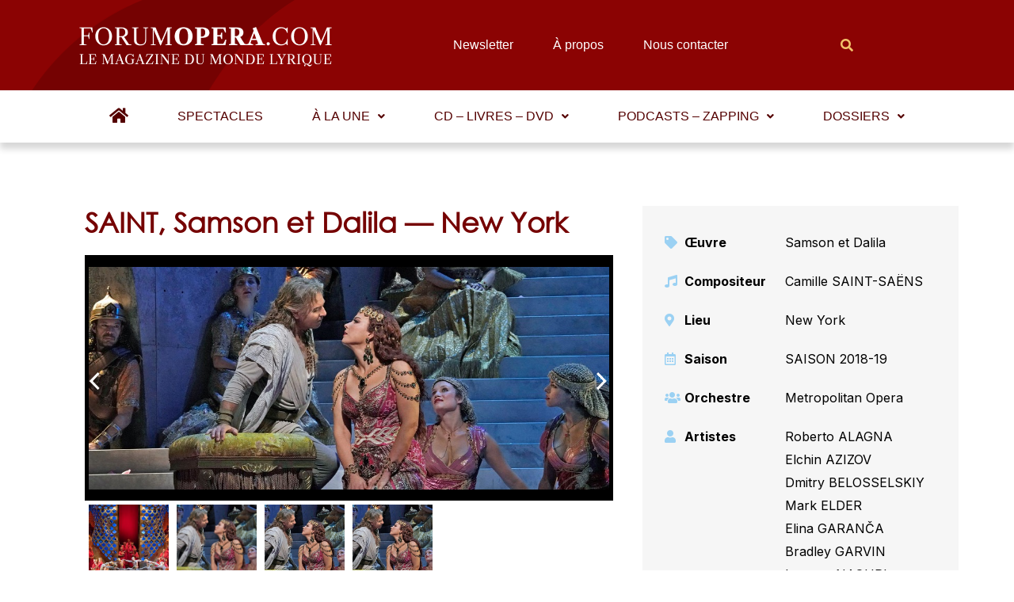

--- FILE ---
content_type: text/html; charset=UTF-8
request_url: https://www.forumopera.com/wp-admin/admin-ajax.php
body_size: -70
content:
{"voteCount":4,"avgRating":2.3,"errorMsg":""}

--- FILE ---
content_type: text/html; charset=utf-8
request_url: https://disqus.com/embed/comments/?base=default&f=forumopera&t_u=https%3A%2F%2Fwww.forumopera.com%2Fspectacle%2Fsamson-et-dalila-streaming-new-york-puisquon-vous-dit-quil-peut-le-faire-streaming%2F&t_d=SAINT%2C%20Samson%20et%20Dalila%20%E2%80%94%20New%20York&t_t=SAINT%2C%20Samson%20et%20Dalila%20%E2%80%94%20New%20York&s_o=default
body_size: 6860
content:
<!DOCTYPE html>

<html lang="fr" dir="ltr" class="not-supported type-">

<head>
    <title>Commentaires Disqus</title>

    
    <meta name="viewport" content="width=device-width, initial-scale=1, maximum-scale=1, user-scalable=no">
    <meta http-equiv="X-UA-Compatible" content="IE=edge"/>

    <style>
        .alert--warning {
            border-radius: 3px;
            padding: 10px 15px;
            margin-bottom: 10px;
            background-color: #FFE070;
            color: #A47703;
        }

        .alert--warning a,
        .alert--warning a:hover,
        .alert--warning strong {
            color: #A47703;
            font-weight: bold;
        }

        .alert--error p,
        .alert--warning p {
            margin-top: 5px;
            margin-bottom: 5px;
        }
        
        </style>
    
    <style>
        
        html, body {
            overflow-y: auto;
            height: 100%;
        }
        

        #error {
            display: none;
        }

        .clearfix:after {
            content: "";
            display: block;
            height: 0;
            clear: both;
            visibility: hidden;
        }

        
    </style>

</head>
<body>
    

    
    <div id="error" class="alert--error">
        <p>Nous sommes incapables de charger Disqus. Si vous êtes un modérateur, veuillez s'il vous plaît consulter notre <a href="https://docs.disqus.com/help/83/">guide de résolution des problèmes</a>.</p>
    </div>

    
    <script type="text/json" id="disqus-forumData">{"session":{"canModerate":false,"audienceSyncVerified":false,"canReply":true,"mustVerify":false,"recaptchaPublicKey":"6LfHFZceAAAAAIuuLSZamKv3WEAGGTgqB_E7G7f3","mustVerifyEmail":false},"forum":{"aetBannerConfirmation":null,"founder":"97024842","twitterName":"forumopera","commentsLinkOne":"1 Commentaire","guidelines":null,"disableDisqusBrandingOnPolls":false,"commentsLinkZero":"0 Commentaire","disableDisqusBranding":false,"id":"forumopera","createdAt":"2014-03-02T08:50:31.735385","category":"Culture","aetBannerEnabled":false,"aetBannerTitle":null,"raw_guidelines":null,"initialCommentCount":null,"votingType":1,"daysUnapproveNewUsers":null,"installCompleted":true,"moderatorBadgeText":"peace and love","commentPolicyText":"La section commentaires est ouverte aux remarques constructives et bienveillantes.","aetEnabled":false,"channel":null,"sort":2,"description":null,"organizationHasBadges":true,"newPolicy":true,"raw_description":null,"customFont":null,"language":"fr","adsReviewStatus":1,"commentsPlaceholderTextEmpty":null,"daysAlive":0,"forumCategory":{"date_added":"2016-01-28T01:54:31","id":3,"name":"Culture"},"linkColor":null,"colorScheme":"light","pk":"2877178","commentsPlaceholderTextPopulated":null,"permissions":{},"commentPolicyLink":"https://www.forumopera.com/breve/regles-de-la-section-commentaires","aetBannerDescription":null,"favicon":{"permalink":"https://disqus.com/api/forums/favicons/forumopera.jpg","cache":"https://c.disquscdn.com/uploads/forums/287/7178/favicon.png"},"name":"Forum Opera","commentsLinkMultiple":"{num} Commentaires","settings":{"threadRatingsEnabled":false,"adsDRNativeEnabled":false,"behindClickEnabled":false,"disable3rdPartyTrackers":true,"adsVideoEnabled":false,"adsProductVideoEnabled":false,"adsPositionPollEnabled":false,"adsPositionTopEnabled":false,"ssoRequired":false,"unapproveLinks":true,"adsPositionRecommendationsEnabled":false,"linkAffiliationEnabled":false,"adsProductLinksThumbnailsEnabled":false,"adsProductStoriesEnabled":false,"organicDiscoveryEnabled":true,"adsProductDisplayEnabled":false,"adsProductLinksEnabled":false,"audienceSyncEnabled":false,"threadReactionsEnabled":true,"adsEnabled":false,"disableSocialShare":false,"allowAnonPost":false,"hasCustomAvatar":false,"sidebarEnabled":false,"adultContent":false,"allowAnonVotes":false,"gifPickerEnabled":true,"mustVerify":true,"badgesEnabled":false,"mustVerifyEmail":true,"unapproveNewUsersEnabled":false,"mediaembedEnabled":true,"userIdentityDisabled":false,"adsPositionBottomEnabled":false,"discoveryLocked":false,"validateAllPosts":false,"adsSettingsLocked":false,"isVIP":false,"adsPositionInthreadEnabled":false},"organizationId":2166785,"typeface":"auto","url":"https://www.forumopera.com/","daysThreadAlive":0,"avatar":{"small":{"permalink":"https://disqus.com/api/forums/avatars/forumopera.jpg?size=32","cache":"//a.disquscdn.com/1761075529/images/noavatar32.png"},"large":{"permalink":"https://disqus.com/api/forums/avatars/forumopera.jpg?size=92","cache":"//a.disquscdn.com/1761075529/images/noavatar92.png"}},"signedUrl":"https://disq.us/?url=https%3A%2F%2Fwww.forumopera.com%2F&key=nNrmB0h_PyoA-kPPjllzJw"}}</script>

    <div id="postCompatContainer"><div class="comment__wrapper"><div class="comment__name clearfix"><img class="comment__avatar" src="https://c.disquscdn.com/uploads/users/32889/5050/avatar92.jpg?1754502703" width="32" height="32" /><strong><a href="">Michèle Poletti</a></strong> &bull; il y a 5 années
        </div><div class="comment__content"><p>Je viens de regarder le streaming et je dois dire que c'est effectivement assez  décevant. Passons sur les costumes (dont certains semblent être des projets non retenus pour Sémiramide), les décors (ça se veut sans doute un peu moderne, dans le genre stylisé, mais ça jure avec les costumes) du moins au I et au II, mais la direction d'acteurs est nulle. Heureusement, Naouri, Garanca et Alagna s'en sortent bien (les autres rôles ont peu à faire). Dans une œuvre où il y a finalement peu d'action, au point que l'acte I ressemble à un oratorio, c'est dommage, car ça rend le spectacle un peu ennuyeux. Le pire est l'acte III : le décor est moche, les chorégraphies de la bacchanale ridicules. et la fin ratée. Heureusement, musicalement, c'est réussi.<br>J'avais trouvé la mise en scène de Sémiramide un peu trop statique, et les costumes frôlant le kitsch (sans vraiment y tomber), mais j'avais bien aimé les décors, et il y a avait quand même quelques idées de mise en scène. Pas ici.</p></div></div><div class="comment__wrapper"><div class="comment__name clearfix"><img class="comment__avatar" src="https://c.disquscdn.com/uploads/users/32275/7358/avatar92.jpg?1581699581" width="32" height="32" /><strong><a href="">Nicolas Brochet</a></strong> &bull; il y a 5 années
        </div><div class="comment__content"><p>Encore enfant, mes parents m avaient emmener voir la vieille production de Samson du MET avec Domingo et Verrett. C est celle dont on peut voir la bacchanale (autrement plus sensuelle et réussie que celle-ci) dans le dvd du centenaire du MET. L'effondrement final était stupéfiant de réalisme. Je me souviens encore du vacarme que produisait l une des colonnes qui touchait terre sur le dernier accord. Quel dommage que la prétention de réinventer la roue ou la paresse des nouveaux metteurs en scène (quand ce n'est pas simplement le manque de budget) nous prive désormais de ces scènes spectaculaires. Mon père se rappelait quant à lui qu'à Orange des spectateurs avait criés de peur pensant que le mur du vieux théâtre s écoulait réellement. Maintenant c est plutôt de rire que les spectateurs s écroulent ...</p></div></div><div class="comment__wrapper"><div class="comment__name clearfix"><img class="comment__avatar" src="https://c.disquscdn.com/uploads/users/32889/5050/avatar92.jpg?1754502703" width="32" height="32" /><strong><a href="">Michèle Poletti</a></strong> &bull; il y a 5 années
        </div><div class="comment__content"><p>Je ne regrette pas spécialement les murs qui s'écroulent ou autres mises en scène où c'est " comme pour de vrai", mais on peut, même avec un budget réduit, faire mieux que ce Samson-là. L'usage de la vidéo ou des effets sonores (entre autres ) permet des choses spectaculaires, comme le tsunami des Pêcheurs de perles.<br>Ou bien on s'arrange pour ne pas montrer, mais suggérer l'écroulement, avec par exemple tomber de rideau à ce moment-là.</p></div></div><div class="comment__wrapper"><div class="comment__name clearfix"><img class="comment__avatar" src="https://c.disquscdn.com/uploads/users/32275/7358/avatar92.jpg?1581699581" width="32" height="32" /><strong><a href="">Nicolas Brochet</a></strong> &bull; il y a 5 années
        </div><div class="comment__content"><p>La tombée de rideau, non! Ahah mais le projections effectivement. Curieusement par rapport à la qualité saisissante de certains "sons et lumières", les projections à l opéra ont souvent été assez rudimentaires et décevantes. Le tsunami des Pêcheurs au MET est une exception. Mais même celle du Ring de Lepage semblaient par trop simplistes. Pour ma part je reste fermement amoureux des décors "en dur" à condition qu'ils ne viennent pas ralentir indûment les changements de scène.</p></div></div><div class="comment__wrapper"><div class="comment__name clearfix"><img class="comment__avatar" src="https://c.disquscdn.com/uploads/users/32889/5050/avatar92.jpg?1754502703" width="32" height="32" /><strong><a href="">Michèle Poletti</a></strong> &bull; il y a 5 années
        </div><div class="comment__content"><p>Je ne viens pas à l'opéra , cou je ne regarde pas un streaming  spécialement pour voir des murs s'écrouler. Il y a le cinéma et les sons et lumière pour ça. <br>Quant au tomber de rideau, c'était une idée maladroitement exprimée. Pour des raisons diverses (moyens financiers ou techniques, question de sécurité, désir de la mise en scène) on peut très concevoir qu'on  fasse se terminer l'œuvre sur Samson prêt à tout faire s'écrouler. A condition que ça soit bien fait.  Au Met , c'était mal fait.</p></div></div><div class="comment__wrapper"><div class="comment__name clearfix"><img class="comment__avatar" src="https://c.disquscdn.com/uploads/users/18183/7385/avatar92.jpg?1573051612" width="32" height="32" /><strong><a href="">Alain Dupont</a></strong> &bull; il y a 5 années
        </div><div class="comment__content"><p>Certains opéras demandent tout de même un côté spectaculaire que des mises en scène actuelles ont peut-être trop tendance à éliminer et pas seulement par mesure d'économie... Pour en revenir à Samson, je me souviens de celui d'Orange. De fausses colonnes, sans doute en mousse, se confondaient avec celles toujours debout du Théâtre Antique. Et lors de l'écroulement final, comme le rappelle Nicolas Brochet, il y a eu, en effet, un moment de stupeur parmi les spectateurs. C'était tout de même autre chose que ce que nous avions pu voir à Bastille il n'y a pas si longtemps. Quant au dernier Samson du Met, la mise en scène, décors, costumes, couleurs criardes rappellent plutôt certains spectacles de Broadway, Times Square n'est pas très loin... pas vraiment l'idéal pour une histoire biblique qui se veut sérieuse.</p></div></div><div class="comment__wrapper"><div class="comment__name clearfix"><img class="comment__avatar" src="https://c.disquscdn.com/uploads/users/32889/5050/avatar92.jpg?1754502703" width="32" height="32" /><strong><a href="">Michèle Poletti</a></strong> &bull; il y a 5 années
        </div><div class="comment__content"><p>Pas faux (pour le Samson du Met). Quand au I Dalila arrive, accompagnée de tout un cortège, dont certains participants portaient des éventails en plumes rose vif  et qu'elle a descendu l'escalier, j'ai pensé à côté de Broadway, à l'arrivée de Cléopâtre dans Astérix (aussi bien le film que la BD)…<br>Dans le fond, pour ce genre d'histoire, je préfère la sobriété .</p></div></div><div class="comment__wrapper"><div class="comment__name clearfix"><img class="comment__avatar" src="https://c.disquscdn.com/uploads/users/32275/7358/avatar92.jpg?1581699581" width="32" height="32" /><strong><a href="">Nicolas Brochet</a></strong> &bull; il y a 5 années
        </div><div class="comment__content"><p>Rassurez-vous, de nos jours il est beaucoup plus fréquent de voir crouler que s écrouler à l opéra. Mais lorsque quelqu'un a émis l idée du Gesamtkunstwerk, je crois que cela n excluait pas des effets spectaculaires autres que musicaux sur scène. Ce qui est aussi intéressant, c est de voir comment le génie des hommes de théâtre recréera ce qui semble impossible sur scène, contrairement au cinéma où l émerveillement n est plus le même maintenant que des logiciels peuvent tout faire. Quant à faire s interrompre l'action au moment où Samson fait basculer les piliers, cela irait en total contradiction avec la musique. Un peu comme lorsque Luc Bondy demandait à Tosca d avoir soudainement de mimiques de Carmencita sur le retour pour retarder le moment de son saut avec les derniers accords. Visuellement, ça ne cadrait pas du tout avec la musique. A contrario, lorsque Ponnelle dans son film de Butterfly retardait le moment du harakiri par rapport aux didascalies usuelles, cela gardait toute sa logique avec la musique et, au lieu de servir d échappatoire pour éviter de représenter un élément spectaculaire difficile, cela avait le génie d ajouter un élément psychologique supplémentaire au suicide de Butterfly. <br>Je reconnais qu une certaine dérogation au déroulement usuel de l oeuvre peut parfois mener à quelque chose de brillant mais la simple omission d un élément spectaculaire parce que trop difficile, non.</p></div></div><div class="comment__wrapper"><div class="comment__name clearfix"><img class="comment__avatar" src="//a.disquscdn.com/1761075529/images/noavatar92.png" width="32" height="32" /><strong><a href="">olivier PADOVANI</a></strong> &bull; il y a 5 années
        </div><div class="comment__content"><p>A l'origine , Samson et Dalila est un oratorio mais là c'est vrai que l'on flirte avec le kitsch , voire le mauvais gout . ALAGNA n'est pas très en forme mais au moins avec lui , on ne perd un seul mot ce qui est important dans un opéra français . J'adore la voix de Elina GARANCA mais sa bouillie  phonétique me navre . Elle ne pourrait pas faire un effort . Sue ce point là Anita R... lui est supérieure  !</p></div></div><div class="comment__wrapper"><div class="comment__name clearfix"><img class="comment__avatar" src="https://c.disquscdn.com/uploads/users/32889/5050/avatar92.jpg?1754502703" width="32" height="32" /><strong><a href="">Michèle Poletti</a></strong> &bull; il y a 5 années
        </div><div class="comment__content"><p>Tout à fait (pour Garanca). Elle chante en on ne sait trop quoi. Dans Carmen, ça ne m'a pas gênée, parce que la mémoire remplace ce que je ne comprends pas, ici davantage. Et c'est dommage. Alagna, lui, a une diction impeccable. <br>C'est vrai que le côté oratorio transformé en opéra se sent parfois. Mais  qui est plus facile à mettre en scène que la Damnation de Faust (qui passe très bien en version concert).</p></div></div><div class="comment__wrapper"><div class="comment__name clearfix"><img class="comment__avatar" src="https://c.disquscdn.com/uploads/users/18183/7385/avatar92.jpg?1573051612" width="32" height="32" /><strong><a href="">Alain Dupont</a></strong> &bull; il y a 5 années
        </div><div class="comment__content"><p>Quelle belle voix que celle de Elina Garanca ! Dommage, en effet, qu'on ne la comprenne pas lorsqu'elle chante en français. Ce fut également la même chose en Eboli du Don Carlos en français à Bastille. Malgré cela quel triomphe elle a fait !</p></div></div><div class="comment__wrapper"><div class="comment__name clearfix"><img class="comment__avatar" src="https://c.disquscdn.com/uploads/users/32889/5050/avatar92.jpg?1754502703" width="32" height="32" /><strong><a href="">Michèle Poletti</a></strong> &bull; il y a 5 années
        </div><div class="comment__content"><p>Je pense qu'elle n'a pas une diction exceptionnelle en italien non plus.  Ni dans d'autres langues .</p></div></div><div class="comment__wrapper"><div class="comment__name clearfix"><img class="comment__avatar" src="https://c.disquscdn.com/uploads/users/18183/7385/avatar92.jpg?1573051612" width="32" height="32" /><strong><a href="">Alain Dupont</a></strong> &bull; il y a 5 années
        </div><div class="comment__content"><p>Je le pense également mais elle n'est pas la première. Joan Sutherland n'était pas réputée pour sa dicton, certains n'hésitaient pas à parler de bouillie, notamment dans l'opéra italien dans lequel elle a triomphé pour ne pas dire régné.</p></div></div><div class="comment__wrapper"><div class="comment__name clearfix"><img class="comment__avatar" src="https://c.disquscdn.com/uploads/users/30779/2208/avatar92.jpg?1627253963" width="32" height="32" /><strong><a href="">Jérôme Royer</a></strong> &bull; il y a 5 années
        </div><div class="comment__content"><p>Oui mais ça n'était pas au point où certains se sont évertués à le dire... (beaucoup de ceux qui le prétendaient enrageaient surtout de voir qu'elle avait dépassé de très loin Callas dans l'art du belcanto! Donc il urgeait de l'attaquer sur un autre front ...)<br>Très objectivement ça a pu être vrai dans les premières années de sa carrière internationale (sans aller jusqu'à la bouillie) mais ça ne l'a plus été à partir des années 70 et jusqu'à son retrait de la scène (il faut écouter sa toute dernière Lucrezia Borgia parisienne pour entendre la netteté de la prononciation avec des consonnes qui claquent), mais le mal était fait et elle a triomphé et effectivement régné partout (la couronne est d'ailleurs toujours vacante ...) avec ce petit sparadrap que lui recollait régulièrement ses détracteurs.</p></div></div></div>


    <div id="fixed-content"></div>

    
        <script type="text/javascript">
          var embedv2assets = window.document.createElement('script');
          embedv2assets.src = 'https://c.disquscdn.com/embedv2/latest/embedv2.js';
          embedv2assets.async = true;

          window.document.body.appendChild(embedv2assets);
        </script>
    



    
</body>
</html>


--- FILE ---
content_type: text/html; charset=utf-8
request_url: https://www.google.com/recaptcha/api2/aframe
body_size: 269
content:
<!DOCTYPE HTML><html><head><meta http-equiv="content-type" content="text/html; charset=UTF-8"></head><body><script nonce="S_Q_K9BXW-gaL31pkAr9Kw">/** Anti-fraud and anti-abuse applications only. See google.com/recaptcha */ try{var clients={'sodar':'https://pagead2.googlesyndication.com/pagead/sodar?'};window.addEventListener("message",function(a){try{if(a.source===window.parent){var b=JSON.parse(a.data);var c=clients[b['id']];if(c){var d=document.createElement('img');d.src=c+b['params']+'&rc='+(localStorage.getItem("rc::a")?sessionStorage.getItem("rc::b"):"");window.document.body.appendChild(d);sessionStorage.setItem("rc::e",parseInt(sessionStorage.getItem("rc::e")||0)+1);localStorage.setItem("rc::h",'1764857934548');}}}catch(b){}});window.parent.postMessage("_grecaptcha_ready", "*");}catch(b){}</script></body></html>

--- FILE ---
content_type: text/javascript; charset=utf-8
request_url: https://unpkg.com/@johmun/vue-tags-input@2.1.0/dist/vue-tags-input.js?ver=2.1.0
body_size: 10986
content:
!function(A,t){"object"==typeof exports&&"object"==typeof module?module.exports=t():"function"==typeof define&&define.amd?define([],t):"object"==typeof exports?exports.vueTagsInput=t():A.vueTagsInput=t()}(window,function(){return function(A){var t={};function e(n){if(t[n])return t[n].exports;var i=t[n]={i:n,l:!1,exports:{}};return A[n].call(i.exports,i,i.exports,e),i.l=!0,i.exports}return e.m=A,e.c=t,e.d=function(A,t,n){e.o(A,t)||Object.defineProperty(A,t,{enumerable:!0,get:n})},e.r=function(A){"undefined"!=typeof Symbol&&Symbol.toStringTag&&Object.defineProperty(A,Symbol.toStringTag,{value:"Module"}),Object.defineProperty(A,"__esModule",{value:!0})},e.t=function(A,t){if(1&t&&(A=e(A)),8&t)return A;if(4&t&&"object"==typeof A&&A&&A.__esModule)return A;var n=Object.create(null);if(e.r(n),Object.defineProperty(n,"default",{enumerable:!0,value:A}),2&t&&"string"!=typeof A)for(var i in A)e.d(n,i,function(t){return A[t]}.bind(null,i));return n},e.n=function(A){var t=A&&A.__esModule?function(){return A.default}:function(){return A};return e.d(t,"a",t),t},e.o=function(A,t){return Object.prototype.hasOwnProperty.call(A,t)},e.p="/dist/",e(e.s=6)}([function(A,t,e){var n=e(8);"string"==typeof n&&(n=[[A.i,n,""]]),n.locals&&(A.exports=n.locals);(0,e(4).default)("7ec05f6c",n,!1,{})},function(A,t,e){var n=e(10);"string"==typeof n&&(n=[[A.i,n,""]]),n.locals&&(A.exports=n.locals);(0,e(4).default)("3453d19d",n,!1,{})},function(A,t,e){"use strict";A.exports=function(A){var t=[];return t.toString=function(){return this.map(function(t){var e=function(A,t){var e=A[1]||"",n=A[3];if(!n)return e;if(t&&"function"==typeof btoa){var i=(r=n,"/*# sourceMappingURL=data:application/json;charset=utf-8;base64,"+btoa(unescape(encodeURIComponent(JSON.stringify(r))))+" */"),a=n.sources.map(function(A){return"/*# sourceURL="+n.sourceRoot+A+" */"});return[e].concat(a).concat([i]).join("\n")}var r;return[e].join("\n")}(t,A);return t[2]?"@media "+t[2]+"{"+e+"}":e}).join("")},t.i=function(A,e){"string"==typeof A&&(A=[[null,A,""]]);for(var n={},i=0;i<this.length;i++){var a=this[i][0];null!=a&&(n[a]=!0)}for(i=0;i<A.length;i++){var r=A[i];null!=r[0]&&n[r[0]]||(e&&!r[2]?r[2]=e:e&&(r[2]="("+r[2]+") and ("+e+")"),t.push(r))}},t}},function(A,t){A.exports="[data-uri]"},function(A,t,e){"use strict";function n(A,t){for(var e=[],n={},i=0;i<t.length;i++){var a=t[i],r=a[0],o={id:A+":"+i,css:a[1],media:a[2],sourceMap:a[3]};n[r]?n[r].parts.push(o):e.push(n[r]={id:r,parts:[o]})}return e}e.r(t),e.d(t,"default",function(){return g});var i="undefined"!=typeof document;if("undefined"!=typeof DEBUG&&DEBUG&&!i)throw new Error("vue-style-loader cannot be used in a non-browser environment. Use { target: 'node' } in your Webpack config to indicate a server-rendering environment.");var a={},r=i&&(document.head||document.getElementsByTagName("head")[0]),o=null,s=0,u=!1,c=function(){},d=null,l="data-vue-ssr-id",p="undefined"!=typeof navigator&&/msie [6-9]\b/.test(navigator.userAgent.toLowerCase());function g(A,t,e,i){u=e,d=i||{};var r=n(A,t);return f(r),function(t){for(var e=[],i=0;i<r.length;i++){var o=r[i];(s=a[o.id]).refs--,e.push(s)}t?f(r=n(A,t)):r=[];for(i=0;i<e.length;i++){var s;if(0===(s=e[i]).refs){for(var u=0;u<s.parts.length;u++)s.parts[u]();delete a[s.id]}}}}function f(A){for(var t=0;t<A.length;t++){var e=A[t],n=a[e.id];if(n){n.refs++;for(var i=0;i<n.parts.length;i++)n.parts[i](e.parts[i]);for(;i<e.parts.length;i++)n.parts.push(v(e.parts[i]));n.parts.length>e.parts.length&&(n.parts.length=e.parts.length)}else{var r=[];for(i=0;i<e.parts.length;i++)r.push(v(e.parts[i]));a[e.id]={id:e.id,refs:1,parts:r}}}}function B(){var A=document.createElement("style");return A.type="text/css",r.appendChild(A),A}function v(A){var t,e,n=document.querySelector("style["+l+'~="'+A.id+'"]');if(n){if(u)return c;n.parentNode.removeChild(n)}if(p){var i=s++;n=o||(o=B()),t=C.bind(null,n,i,!1),e=C.bind(null,n,i,!0)}else n=B(),t=function(A,t){var e=t.css,n=t.media,i=t.sourceMap;n&&A.setAttribute("media",n);d.ssrId&&A.setAttribute(l,t.id);i&&(e+="\n/*# sourceURL="+i.sources[0]+" */",e+="\n/*# sourceMappingURL=data:application/json;base64,"+btoa(unescape(encodeURIComponent(JSON.stringify(i))))+" */");if(A.styleSheet)A.styleSheet.cssText=e;else{for(;A.firstChild;)A.removeChild(A.firstChild);A.appendChild(document.createTextNode(e))}}.bind(null,n),e=function(){n.parentNode.removeChild(n)};return t(A),function(n){if(n){if(n.css===A.css&&n.media===A.media&&n.sourceMap===A.sourceMap)return;t(A=n)}else e()}}var m,h=(m=[],function(A,t){return m[A]=t,m.filter(Boolean).join("\n")});function C(A,t,e,n){var i=e?"":n.css;if(A.styleSheet)A.styleSheet.cssText=h(t,i);else{var a=document.createTextNode(i),r=A.childNodes;r[t]&&A.removeChild(r[t]),r.length?A.insertBefore(a,r[t]):A.appendChild(a)}}},function(A,t,e){"use strict";var n=Array.isArray,i=Object.keys,a=Object.prototype.hasOwnProperty;A.exports=function A(t,e){if(t===e)return!0;if(t&&e&&"object"==typeof t&&"object"==typeof e){var r,o,s,u=n(t),c=n(e);if(u&&c){if((o=t.length)!=e.length)return!1;for(r=o;0!=r--;)if(!A(t[r],e[r]))return!1;return!0}if(u!=c)return!1;var d=t instanceof Date,l=e instanceof Date;if(d!=l)return!1;if(d&&l)return t.getTime()==e.getTime();var p=t instanceof RegExp,g=e instanceof RegExp;if(p!=g)return!1;if(p&&g)return t.toString()==e.toString();var f=i(t);if((o=f.length)!==i(e).length)return!1;for(r=o;0!=r--;)if(!a.call(e,f[r]))return!1;for(r=o;0!=r--;)if(!A(t[s=f[r]],e[s]))return!1;return!0}return t!=t&&e!=e}},function(A,t,e){A.exports=e(14)},function(A,t,e){"use strict";var n=e(0);e.n(n).a},function(A,t,e){(A.exports=e(2)(!0)).push([A.i,".ti-tag-input[data-v-108f4f13] {\n  background-color: transparent;\n  color: inherit;\n  border: none;\n  padding: 0px;\n  margin: 0px;\n  display: flex;\n  top: 0px;\n  position: absolute;\n  width: 100%;\n  line-height: inherit;\n}\n.ti-tag-input[data-v-108f4f13]::-ms-clear {\n  display: none;\n}\ninput[data-v-108f4f13]:focus {\n  outline: none;\n}\ninput[disabled][data-v-108f4f13] {\n  background-color: transparent;\n}\n","",{version:3,sources:["C:/Users/johan/dev/vue-tags-input/vue-tags-input/C:/Users/johan/dev/vue-tags-input/vue-tags-input/tag-input.vue"],names:[],mappings:"AAAA;EACE,8BAA8B;EAC9B,eAAe;EACf,aAAa;EACb,aAAa;EACb,YAAY;EACZ,cAAc;EACd,SAAS;EACT,mBAAmB;EACnB,YAAY;EACZ,qBAAqB;CAAE;AAEzB;EACE,cAAc;CAAE;AAElB;EACE,cAAc;CAAE;AAElB;EACE,8BAA8B;CAAE",file:"tag-input.vue?vue&type=style&index=0&id=108f4f13&lang=css&scoped=true&",sourcesContent:[".ti-tag-input {\n  background-color: transparent;\n  color: inherit;\n  border: none;\n  padding: 0px;\n  margin: 0px;\n  display: flex;\n  top: 0px;\n  position: absolute;\n  width: 100%;\n  line-height: inherit; }\n\n.ti-tag-input::-ms-clear {\n  display: none; }\n\ninput:focus {\n  outline: none; }\n\ninput[disabled] {\n  background-color: transparent; }\n"],sourceRoot:""}])},function(A,t,e){"use strict";var n=e(1);e.n(n).a},function(A,t,e){t=A.exports=e(2)(!0);var n=e(11),i=n(e(3)),a=n(e(3)+"#iefix"),r=n(e(12)),o=n(e(13));t.push([A.i,"@font-face {\n  font-family: 'icomoon';\n  src: url("+i+");\n  src: url("+a+') format("embedded-opentype"), url('+r+') format("truetype"), url('+o+') format("woff");\n  font-weight: normal;\n  font-style: normal;\n}\n[class^="ti-icon-"][data-v-61d92e31], [class*=" ti-icon-"][data-v-61d92e31] {\n  font-family: \'icomoon\' !important;\n  speak: none;\n  font-style: normal;\n  font-weight: normal;\n  font-variant: normal;\n  text-transform: none;\n  line-height: 1;\n  -webkit-font-smoothing: antialiased;\n  -moz-osx-font-smoothing: grayscale;\n}\n.ti-icon-check[data-v-61d92e31]:before {\n  content: "\\e902";\n}\n.ti-icon-close[data-v-61d92e31]:before {\n  content: "\\e901";\n}\n.ti-icon-undo[data-v-61d92e31]:before {\n  content: "\\e900";\n}\nul[data-v-61d92e31] {\n  margin: 0px;\n  padding: 0px;\n  list-style-type: none;\n}\n*[data-v-61d92e31], *[data-v-61d92e31]:before, *[data-v-61d92e31]:after {\n  box-sizing: border-box;\n}\ninput[data-v-61d92e31]:focus {\n  outline: none;\n}\ninput[disabled][data-v-61d92e31] {\n  background-color: transparent;\n}\n.vue-tags-input[data-v-61d92e31] {\n  max-width: 450px;\n  position: relative;\n  background-color: #fff;\n}\ndiv.vue-tags-input.disabled[data-v-61d92e31] {\n  opacity: 0.5;\n}\ndiv.vue-tags-input.disabled *[data-v-61d92e31] {\n    cursor: default;\n}\n.ti-input[data-v-61d92e31] {\n  border: 1px solid #ccc;\n  display: flex;\n  padding: 4px;\n  flex-wrap: wrap;\n}\n.ti-tags[data-v-61d92e31] {\n  display: flex;\n  flex-wrap: wrap;\n  width: 100%;\n  line-height: 1em;\n}\n.ti-tag[data-v-61d92e31] {\n  background-color: #5C6BC0;\n  color: #fff;\n  border-radius: 2px;\n  display: flex;\n  padding: 3px 5px;\n  margin: 2px;\n  font-size: .85em;\n}\n.ti-tag[data-v-61d92e31]:focus {\n    outline: none;\n}\n.ti-tag .ti-content[data-v-61d92e31] {\n    display: flex;\n    align-items: center;\n}\n.ti-tag .ti-tag-center[data-v-61d92e31] {\n    position: relative;\n}\n.ti-tag span[data-v-61d92e31] {\n    line-height: .85em;\n}\n.ti-tag span.ti-hidden[data-v-61d92e31] {\n    padding-left: 14px;\n    visibility: hidden;\n    height: 0px;\n    white-space: pre;\n}\n.ti-tag .ti-actions[data-v-61d92e31] {\n    margin-left: 2px;\n    display: flex;\n    align-items: center;\n    font-size: 1.15em;\n}\n.ti-tag .ti-actions i[data-v-61d92e31] {\n      cursor: pointer;\n}\n.ti-tag[data-v-61d92e31]:last-child {\n    margin-right: 4px;\n}\n.ti-tag.ti-invalid[data-v-61d92e31], .ti-tag.ti-tag.ti-deletion-mark[data-v-61d92e31] {\n    background-color: #e54d42;\n}\n.ti-new-tag-input-wrapper[data-v-61d92e31] {\n  display: flex;\n  flex: 1 0 auto;\n  padding: 3px 5px;\n  margin: 2px;\n  font-size: .85em;\n}\n.ti-new-tag-input-wrapper input[data-v-61d92e31] {\n    flex: 1 0 auto;\n    min-width: 100px;\n    border: none;\n    padding: 0px;\n    margin: 0px;\n}\n.ti-new-tag-input[data-v-61d92e31] {\n  line-height: initial;\n}\n.ti-autocomplete[data-v-61d92e31] {\n  border: 1px solid #ccc;\n  border-top: none;\n  position: absolute;\n  width: 100%;\n  background-color: #fff;\n  z-index: 20;\n}\n.ti-item > div[data-v-61d92e31] {\n  cursor: pointer;\n  padding: 3px 6px;\n  width: 100%;\n}\n.ti-selected-item[data-v-61d92e31] {\n  background-color: #5C6BC0;\n  color: #fff;\n}\n',"",{version:3,sources:["C:/Users/johan/dev/vue-tags-input/vue-tags-input/C:/Users/johan/dev/vue-tags-input/vue-tags-input/vue-tags-input.scss"],names:[],mappings:"AAAA;EACE,uBAAuB;EACvB,mCAA8C;EAC9C,+JAAuM;EACvM,oBAAoB;EACpB,mBAAmB;CAAE;AAEvB;EACE,kCAAkC;EAClC,YAAY;EACZ,mBAAmB;EACnB,oBAAoB;EACpB,qBAAqB;EACrB,qBAAqB;EACrB,eAAe;EACf,oCAAoC;EACpC,mCAAmC;CAAE;AAEvC;EACE,iBAAiB;CAAE;AAErB;EACE,iBAAiB;CAAE;AAErB;EACE,iBAAiB;CAAE;AAErB;EACE,YAAY;EACZ,aAAa;EACb,sBAAsB;CAAE;AAE1B;EACE,uBAAuB;CAAE;AAE3B;EACE,cAAc;CAAE;AAElB;EACE,8BAA8B;CAAE;AAElC;EACE,iBAAiB;EACjB,mBAAmB;EACnB,uBAAuB;CAAE;AAE3B;EACE,aAAa;CAAE;AACf;IACE,gBAAgB;CAAE;AAEtB;EACE,uBAAuB;EACvB,cAAc;EACd,aAAa;EACb,gBAAgB;CAAE;AAEpB;EACE,cAAc;EACd,gBAAgB;EAChB,YAAY;EACZ,iBAAiB;CAAE;AAErB;EACE,0BAA0B;EAC1B,YAAY;EACZ,mBAAmB;EACnB,cAAc;EACd,iBAAiB;EACjB,YAAY;EACZ,iBAAiB;CAAE;AACnB;IACE,cAAc;CAAE;AAClB;IACE,cAAc;IACd,oBAAoB;CAAE;AACxB;IACE,mBAAmB;CAAE;AACvB;IACE,mBAAmB;CAAE;AACvB;IACE,mBAAmB;IACnB,mBAAmB;IACnB,YAAY;IACZ,iBAAiB;CAAE;AACrB;IACE,iBAAiB;IACjB,cAAc;IACd,oBAAoB;IACpB,kBAAkB;CAAE;AACpB;MACE,gBAAgB;CAAE;AACtB;IACE,kBAAkB;CAAE;AACtB;IACE,0BAA0B;CAAE;AAEhC;EACE,cAAc;EACd,eAAe;EACf,iBAAiB;EACjB,YAAY;EACZ,iBAAiB;CAAE;AACnB;IACE,eAAe;IACf,iBAAiB;IACjB,aAAa;IACb,aAAa;IACb,YAAY;CAAE;AAElB;EACE,qBAAqB;CAAE;AAEzB;EACE,uBAAuB;EACvB,iBAAiB;EACjB,mBAAmB;EACnB,YAAY;EACZ,uBAAuB;EACvB,YAAY;CAAE;AAEhB;EACE,gBAAgB;EAChB,iBAAiB;EACjB,YAAY;CAAE;AAEhB;EACE,0BAA0B;EAC1B,YAAY;CAAE",file:"vue-tags-input.scss?vue&type=style&index=0&id=61d92e31&lang=scss&scoped=true&",sourcesContent:['@font-face {\n  font-family: \'icomoon\';\n  src: url("./assets/fonts/icomoon.eot?7grlse");\n  src: url("./assets/fonts/icomoon.eot?7grlse#iefix") format("embedded-opentype"), url("./assets/fonts/icomoon.ttf?7grlse") format("truetype"), url("./assets/fonts/icomoon.woff?7grlse") format("woff");\n  font-weight: normal;\n  font-style: normal; }\n\n[class^="ti-icon-"], [class*=" ti-icon-"] {\n  font-family: \'icomoon\' !important;\n  speak: none;\n  font-style: normal;\n  font-weight: normal;\n  font-variant: normal;\n  text-transform: none;\n  line-height: 1;\n  -webkit-font-smoothing: antialiased;\n  -moz-osx-font-smoothing: grayscale; }\n\n.ti-icon-check:before {\n  content: "\\e902"; }\n\n.ti-icon-close:before {\n  content: "\\e901"; }\n\n.ti-icon-undo:before {\n  content: "\\e900"; }\n\nul {\n  margin: 0px;\n  padding: 0px;\n  list-style-type: none; }\n\n*, *:before, *:after {\n  box-sizing: border-box; }\n\ninput:focus {\n  outline: none; }\n\ninput[disabled] {\n  background-color: transparent; }\n\n.vue-tags-input {\n  max-width: 450px;\n  position: relative;\n  background-color: #fff; }\n\ndiv.vue-tags-input.disabled {\n  opacity: 0.5; }\n  div.vue-tags-input.disabled * {\n    cursor: default; }\n\n.ti-input {\n  border: 1px solid #ccc;\n  display: flex;\n  padding: 4px;\n  flex-wrap: wrap; }\n\n.ti-tags {\n  display: flex;\n  flex-wrap: wrap;\n  width: 100%;\n  line-height: 1em; }\n\n.ti-tag {\n  background-color: #5C6BC0;\n  color: #fff;\n  border-radius: 2px;\n  display: flex;\n  padding: 3px 5px;\n  margin: 2px;\n  font-size: .85em; }\n  .ti-tag:focus {\n    outline: none; }\n  .ti-tag .ti-content {\n    display: flex;\n    align-items: center; }\n  .ti-tag .ti-tag-center {\n    position: relative; }\n  .ti-tag span {\n    line-height: .85em; }\n  .ti-tag span.ti-hidden {\n    padding-left: 14px;\n    visibility: hidden;\n    height: 0px;\n    white-space: pre; }\n  .ti-tag .ti-actions {\n    margin-left: 2px;\n    display: flex;\n    align-items: center;\n    font-size: 1.15em; }\n    .ti-tag .ti-actions i {\n      cursor: pointer; }\n  .ti-tag:last-child {\n    margin-right: 4px; }\n  .ti-tag.ti-invalid, .ti-tag.ti-tag.ti-deletion-mark {\n    background-color: #e54d42; }\n\n.ti-new-tag-input-wrapper {\n  display: flex;\n  flex: 1 0 auto;\n  padding: 3px 5px;\n  margin: 2px;\n  font-size: .85em; }\n  .ti-new-tag-input-wrapper input {\n    flex: 1 0 auto;\n    min-width: 100px;\n    border: none;\n    padding: 0px;\n    margin: 0px; }\n\n.ti-new-tag-input {\n  line-height: initial; }\n\n.ti-autocomplete {\n  border: 1px solid #ccc;\n  border-top: none;\n  position: absolute;\n  width: 100%;\n  background-color: #fff;\n  z-index: 20; }\n\n.ti-item > div {\n  cursor: pointer;\n  padding: 3px 6px;\n  width: 100%; }\n\n.ti-selected-item {\n  background-color: #5C6BC0;\n  color: #fff; }\n'],sourceRoot:""}])},function(A,t,e){"use strict";A.exports=function(A){return"string"!=typeof A?A:(/^['"].*['"]$/.test(A)&&(A=A.slice(1,-1)),/["'() \t\n]/.test(A)?'"'+A.replace(/"/g,'\\"').replace(/\n/g,"\\n")+'"':A)}},function(A,t){A.exports="[data-uri]"},function(A,t){A.exports="[data-uri]"},function(A,t,e){"use strict";e.r(t);var n=function(){var A=this,t=A.$createElement,e=A._self._c||t;return e("div",{staticClass:"vue-tags-input",class:[{"ti-disabled":A.disabled},{"ti-focus":A.focused}]},[e("div",{staticClass:"ti-input"},[A.tagsCopy?e("ul",{staticClass:"ti-tags"},[A._l(A.tagsCopy,function(t,n){return e("li",{key:n,staticClass:"ti-tag",class:[{"ti-editing":A.tagsEditStatus[n]},t.tiClasses,t.classes,{"ti-deletion-mark":A.isMarked(n)}],style:t.style,attrs:{tabindex:"0"},on:{click:function(e){return A.$emit("tag-clicked",{tag:t,index:n})}}},[e("div",{staticClass:"ti-content"},[A.$scopedSlots["tag-left"]?e("div",{staticClass:"ti-tag-left"},[A._t("tag-left",null,{tag:t,index:n,edit:A.tagsEditStatus[n],performSaveEdit:A.performSaveTag,performDelete:A.performDeleteTag,performCancelEdit:A.cancelEdit,performOpenEdit:A.performEditTag,deletionMark:A.isMarked(n)})],2):A._e(),A._v(" "),e("div",{ref:"tagCenter",refInFor:!0,staticClass:"ti-tag-center"},[A.$scopedSlots["tag-center"]?A._e():e("span",{class:{"ti-hidden":A.tagsEditStatus[n]},on:{click:function(t){return A.performEditTag(n)}}},[A._v(A._s(t.text))]),A._v(" "),A.$scopedSlots["tag-center"]?A._e():e("tag-input",{attrs:{scope:{edit:A.tagsEditStatus[n],maxlength:A.maxlength,tag:t,index:n,validateTag:A.createChangedTag,performCancelEdit:A.cancelEdit,performSaveEdit:A.performSaveTag}}}),A._v(" "),A._t("tag-center",null,{tag:t,index:n,maxlength:A.maxlength,edit:A.tagsEditStatus[n],performSaveEdit:A.performSaveTag,performDelete:A.performDeleteTag,performCancelEdit:A.cancelEdit,validateTag:A.createChangedTag,performOpenEdit:A.performEditTag,deletionMark:A.isMarked(n)})],2),A._v(" "),A.$scopedSlots["tag-right"]?e("div",{staticClass:"ti-tag-right"},[A._t("tag-right",null,{tag:t,index:n,edit:A.tagsEditStatus[n],performSaveEdit:A.performSaveTag,performDelete:A.performDeleteTag,performCancelEdit:A.cancelEdit,performOpenEdit:A.performEditTag,deletionMark:A.isMarked(n)})],2):A._e()]),A._v(" "),e("div",{staticClass:"ti-actions"},[A.$scopedSlots["tag-actions"]?A._e():e("i",{directives:[{name:"show",rawName:"v-show",value:A.tagsEditStatus[n],expression:"tagsEditStatus[index]"}],staticClass:"ti-icon-undo",on:{click:function(t){return A.cancelEdit(n)}}}),A._v(" "),A.$scopedSlots["tag-actions"]?A._e():e("i",{directives:[{name:"show",rawName:"v-show",value:!A.tagsEditStatus[n],expression:"!tagsEditStatus[index]"}],staticClass:"ti-icon-close",on:{click:function(t){return A.performDeleteTag(n)}}}),A._v(" "),A.$scopedSlots["tag-actions"]?A._t("tag-actions",null,{tag:t,index:n,edit:A.tagsEditStatus[n],performSaveEdit:A.performSaveTag,performDelete:A.performDeleteTag,performCancelEdit:A.cancelEdit,performOpenEdit:A.performEditTag,deletionMark:A.isMarked(n)}):A._e()],2)])}),A._v(" "),e("li",{staticClass:"ti-new-tag-input-wrapper"},[e("input",A._b({ref:"newTagInput",staticClass:"ti-new-tag-input",class:[A.createClasses(A.newTag,A.tags,A.validation,A.isDuplicate)],attrs:{placeholder:A.placeholder,maxlength:A.maxlength,disabled:A.disabled,type:"text",size:"1"},domProps:{value:A.newTag},on:{keydown:[function(t){return A.performAddTags(A.filteredAutocompleteItems[A.selectedItem]||A.newTag,t)},function(t){return t.type.indexOf("key")||8===t.keyCode?A.invokeDelete(t):null},function(t){return t.type.indexOf("key")||9===t.keyCode?A.performBlur(t):null},function(t){return t.type.indexOf("key")||38===t.keyCode?A.selectItem(t,"before"):null},function(t){return t.type.indexOf("key")||40===t.keyCode?A.selectItem(t,"after"):null}],paste:A.addTagsFromPaste,input:A.updateNewTag,blur:function(t){return A.$emit("blur",t)},focus:function(t){A.focused=!0,A.$emit("focus",t)},click:function(t){!A.addOnlyFromAutocomplete&&(A.selectedItem=null)}}},"input",A.$attrs,!1))])],2):A._e()]),A._v(" "),A._t("between-elements"),A._v(" "),A.autocompleteOpen?e("div",{staticClass:"ti-autocomplete",on:{mouseout:function(t){A.selectedItem=null}}},[A._t("autocomplete-header"),A._v(" "),e("ul",A._l(A.filteredAutocompleteItems,function(t,n){return e("li",{key:n,staticClass:"ti-item",class:[t.tiClasses,t.classes,{"ti-selected-item":A.isSelected(n)}],style:t.style,on:{mouseover:function(t){!A.disabled&&(A.selectedItem=n)}}},[A.$scopedSlots["autocomplete-item"]?A._t("autocomplete-item",null,{item:t,index:n,performAdd:function(t){return A.performAddTags(t,void 0,"autocomplete")},selected:A.isSelected(n)}):e("div",{on:{click:function(e){return A.performAddTags(t,void 0,"autocomplete")}}},[A._v("\n          "+A._s(t.text)+"\n        ")])],2)}),0),A._v(" "),A._t("autocomplete-footer")],2):A._e()],2)};n._withStripped=!0;var i=e(5),a=e.n(i),r=function(A){return JSON.parse(JSON.stringify(A))},o=function(A,t){var e=arguments.length>2&&void 0!==arguments[2]?arguments[2]:[],n=arguments.length>3?arguments[3]:void 0;void 0===A.text&&(A={text:A});var i=function(A,t){return t.filter(function(t){var e=A.text;return"string"==typeof t.rule?!new RegExp(t.rule).test(e):t.rule instanceof RegExp?!t.rule.test(e):"[object Function]"==={}.toString.call(t.rule)?t.rule(A):void 0}).map(function(A){return A.classes})}(A,e),a=function(A,t){for(var e=0;e<A.length;){if(t(A[e],e,A))return e;e++}return-1}(t,function(t){return t===A}),o=r(t),s=-1!==a?o.splice(a,1)[0]:r(A);return(n?n(o,s):-1!==o.map(function(A){return A.text}).indexOf(s.text))&&i.push("ti-duplicate"),0===i.length?i.push("ti-valid"):i.push("ti-invalid"),i},s=function(A){void 0===A.text&&(A={text:A});for(var t=r(A),e=arguments.length,n=new Array(e>1?e-1:0),i=1;i<e;i++)n[i-1]=arguments[i];return t.tiClasses=o.apply(void 0,[A].concat(n)),t},u=function(A){for(var t=arguments.length,e=new Array(t>1?t-1:0),n=1;n<t;n++)e[n-1]=arguments[n];return A.map(function(t){return s.apply(void 0,[t,A].concat(e))})},c=function(){var A=this,t=A.$createElement,e=A._self._c||t;return A.scope.edit?e("input",{directives:[{name:"model",rawName:"v-model",value:A.scope.tag.text,expression:"scope.tag.text"}],staticClass:"ti-tag-input",attrs:{maxlength:A.scope.maxlength,type:"text",size:"1"},domProps:{value:A.scope.tag.text},on:{input:[function(t){t.target.composing||A.$set(A.scope.tag,"text",t.target.value)},function(t){return A.scope.validateTag(A.scope.index,t)}],blur:function(t){return A.scope.performCancelEdit(A.scope.index)},keydown:function(t){return A.scope.performSaveEdit(A.scope.index,t)}}}):A._e()};c._withStripped=!0;var d={name:"TagInput",props:{scope:{type:Object}}};e(7);function l(A,t,e,n,i,a,r,o){var s,u="function"==typeof A?A.options:A;if(t&&(u.render=t,u.staticRenderFns=e,u._compiled=!0),n&&(u.functional=!0),a&&(u._scopeId="data-v-"+a),r?(s=function(A){(A=A||this.$vnode&&this.$vnode.ssrContext||this.parent&&this.parent.$vnode&&this.parent.$vnode.ssrContext)||"undefined"==typeof __VUE_SSR_CONTEXT__||(A=__VUE_SSR_CONTEXT__),i&&i.call(this,A),A&&A._registeredComponents&&A._registeredComponents.add(r)},u._ssrRegister=s):i&&(s=o?function(){i.call(this,this.$root.$options.shadowRoot)}:i),s)if(u.functional){u._injectStyles=s;var c=u.render;u.render=function(A,t){return s.call(t),c(A,t)}}else{var d=u.beforeCreate;u.beforeCreate=d?[].concat(d,s):[s]}return{exports:A,options:u}}var p=l(d,c,[],!1,null,"108f4f13",null);p.options.__file="vue-tags-input/tag-input.vue";var g=p.exports,f=function(A){return!A.some(function(A){var t=!A.text;t&&console.warn('Missing property "text"',A);var e=!1;return A.classes&&(e="string"!=typeof A.classes),e&&console.warn('Property "classes" must be type of string',A),t||e})},B=function(A){return!A.some(function(A){if("number"==typeof A){var t=isFinite(A)&&Math.floor(A)===A;return t||console.warn("Only numerics are allowed for this prop. Found:",A),!t}if("string"==typeof A){var e=/\W|[a-z]|!\d/i.test(A);return e||console.warn("Only alpha strings are allowed for this prop. Found:",A),!e}return console.warn("Only numeric and string values are allowed. Found:",A),!1})},v={value:{type:String,default:"",required:!0},tags:{type:Array,default:function(){return[]},validator:f},autocompleteItems:{type:Array,default:function(){return[]},validator:f},allowEditTags:{type:Boolean,default:!1},autocompleteFilterDuplicates:{default:!0,type:Boolean},addOnlyFromAutocomplete:{type:Boolean,default:!1},autocompleteMinLength:{type:Number,default:1},autocompleteAlwaysOpen:{type:Boolean,default:!1},disabled:{type:Boolean,default:!1},placeholder:{type:String,default:"Add Tag"},addOnKey:{type:Array,default:function(){return[13]},validator:B},saveOnKey:{type:Array,default:function(){return[13]},validator:B},maxTags:{type:Number},maxlength:{type:Number},validation:{type:Array,default:function(){return[]},validator:function(A){return!A.some(function(A){var t=!A.rule;t&&console.warn('Property "rule" is missing',A);var e=A.rule&&("string"==typeof A.rule||A.rule instanceof RegExp||"[object Function]"==={}.toString.call(A.rule));e||console.warn("A rule must be type of string, RegExp or function. Found:",JSON.stringify(A.rule));var n=!A.classes;n&&console.warn('Property "classes" is missing',A);var i=A.type&&"string"!=typeof A.type;return i&&console.warn('Property "type" must be type of string. Found:',A),!e||t||n||i})}},separators:{type:Array,default:function(){return[";"]},validator:function(A){return!A.some(function(A){var t="string"!=typeof A;return t&&console.warn("Separators must be type of string. Found:",A),t})}},avoidAddingDuplicates:{type:Boolean,default:!0},addOnBlur:{type:Boolean,default:!0},isDuplicate:{type:Function,default:null},addFromPaste:{type:Boolean,default:!0},deleteOnBackspace:{default:!0,type:Boolean}};function m(A){return(m="function"==typeof Symbol&&"symbol"==typeof Symbol.iterator?function(A){return typeof A}:function(A){return A&&"function"==typeof Symbol&&A.constructor===Symbol&&A!==Symbol.prototype?"symbol":typeof A})(A)}var h={name:"VueTagsInput",components:{TagInput:g},props:v,data:function(){return{newTag:null,tagsCopy:null,tagsEditStatus:null,deletionMark:null,deletionMarkTime:null,selectedItem:null,focused:null}},computed:{autocompleteOpen:function(){return!!this.autocompleteAlwaysOpen||null!==this.newTag&&this.newTag.length>=this.autocompleteMinLength&&this.filteredAutocompleteItems.length>0&&this.focused},filteredAutocompleteItems:function(){var A=this,t=this.autocompleteItems.map(function(t){return s(t,A.tags,A.validation,A.isDuplicate)});return this.autocompleteFilterDuplicates?t.filter(this.duplicateFilter):t}},methods:{createClasses:o,getSelectedIndex:function(A){var t=this.filteredAutocompleteItems,e=this.selectedItem,n=t.length-1;if(0!==t.length)return null===e?0:"before"===A&&0===e?n:"after"===A&&e===n?0:"after"===A?e+1:e-1},selectDefaultItem:function(){this.addOnlyFromAutocomplete&&this.filteredAutocompleteItems.length>0?this.selectedItem=0:this.selectedItem=null},selectItem:function(A,t){A.preventDefault(),this.selectedItem=this.getSelectedIndex(t)},isSelected:function(A){return this.selectedItem===A},isMarked:function(A){return this.deletionMark===A},invokeDelete:function(){var A=this;if(this.deleteOnBackspace&&!(this.newTag.length>0)){var t=this.tagsCopy.length-1;null===this.deletionMark?(this.deletionMarkTime=setTimeout(function(){return A.deletionMark=null},1e3),this.deletionMark=t):this.performDeleteTag(t)}},addTagsFromPaste:function(){var A=this;this.addFromPaste&&setTimeout(function(){return A.performAddTags(A.newTag)},10)},performEditTag:function(A){var t=this;this.allowEditTags&&(this._events["before-editing-tag"]||this.editTag(A),this.$emit("before-editing-tag",{index:A,tag:this.tagsCopy[A],editTag:function(){return t.editTag(A)}}))},editTag:function(A){this.allowEditTags&&(this.toggleEditMode(A),this.focus(A))},toggleEditMode:function(A){this.allowEditTags&&!this.disabled&&this.$set(this.tagsEditStatus,A,!this.tagsEditStatus[A])},createChangedTag:function(A,t){var e=this.tagsCopy[A];e.text=t?t.target.value:this.tagsCopy[A].text,this.$set(this.tagsCopy,A,s(e,this.tagsCopy,this.validation,this.isDuplicate))},focus:function(A){var t=this;this.$nextTick(function(){var e=t.$refs.tagCenter[A].querySelector("input.ti-tag-input");e&&e.focus()})},quote:function(A){return A.replace(/([()[{*+.$^\\|?])/g,"\\$1")},cancelEdit:function(A){this.tags[A]&&(this.tagsCopy[A]=r(s(this.tags[A],this.tags,this.validation,this.isDuplicate)),this.$set(this.tagsEditStatus,A,!1))},hasForbiddingAddRule:function(A){var t=this;return A.some(function(A){var e=t.validation.find(function(t){return A===t.classes});return!!e&&e.disableAdd})},createTagTexts:function(A){var t=this,e=new RegExp(this.separators.map(function(A){return t.quote(A)}).join("|"));return A.split(e).map(function(A){return{text:A}})},performDeleteTag:function(A){var t=this;this._events["before-deleting-tag"]||this.deleteTag(A),this.$emit("before-deleting-tag",{index:A,tag:this.tagsCopy[A],deleteTag:function(){return t.deleteTag(A)}})},deleteTag:function(A){this.disabled||(this.deletionMark=null,clearTimeout(this.deletionMarkTime),this.tagsCopy.splice(A,1),this._events["update:tags"]&&this.$emit("update:tags",this.tagsCopy),this.$emit("tags-changed",this.tagsCopy))},noTriggerKey:function(A,t){var e=-1!==this[t].indexOf(A.keyCode)||-1!==this[t].indexOf(A.key);return e&&A.preventDefault(),!e},performAddTags:function(A,t,e){var n=this;if(!(this.disabled||t&&this.noTriggerKey(t,"addOnKey"))){var i=[];"object"===m(A)&&(i=[A]),"string"==typeof A&&(i=this.createTagTexts(A)),(i=i.filter(function(A){return A.text.trim().length>0})).forEach(function(A){A=s(A,n.tags,n.validation,n.isDuplicate),n._events["before-adding-tag"]||n.addTag(A,e),n.$emit("before-adding-tag",{tag:A,addTag:function(){return n.addTag(A,e)}})})}},duplicateFilter:function(A){return this.isDuplicate?!this.isDuplicate(this.tagsCopy,A):!this.tagsCopy.find(function(t){return t.text===A.text})},addTag:function(A){var t=this,e=arguments.length>1&&void 0!==arguments[1]?arguments[1]:"new-tag-input",n=this.filteredAutocompleteItems.map(function(A){return A.text});this.addOnlyFromAutocomplete&&-1===n.indexOf(A.text)||this.$nextTick(function(){return t.maxTags&&t.maxTags<=t.tagsCopy.length?t.$emit("max-tags-reached",A):t.avoidAddingDuplicates&&!t.duplicateFilter(A)?t.$emit("adding-duplicate",A):void(t.hasForbiddingAddRule(A.tiClasses)||(t.$emit("input",""),t.tagsCopy.push(A),t._events["update:tags"]&&t.$emit("update:tags",t.tagsCopy),"autocomplete"===e&&t.$refs.newTagInput.focus(),t.$emit("tags-changed",t.tagsCopy)))})},performSaveTag:function(A,t){var e=this,n=this.tagsCopy[A];this.disabled||t&&this.noTriggerKey(t,"addOnKey")||0!==n.text.trim().length&&(this._events["before-saving-tag"]||this.saveTag(A,n),this.$emit("before-saving-tag",{index:A,tag:n,saveTag:function(){return e.saveTag(A,n)}}))},saveTag:function(A,t){if(this.avoidAddingDuplicates){var e=r(this.tagsCopy),n=e.splice(A,1)[0];if(this.isDuplicate?this.isDuplicate(e,n):-1!==e.map(function(A){return A.text}).indexOf(n.text))return this.$emit("saving-duplicate",t)}this.hasForbiddingAddRule(t.tiClasses)||(this.$set(this.tagsCopy,A,t),this.toggleEditMode(A),this._events["update:tags"]&&this.$emit("update:tags",this.tagsCopy),this.$emit("tags-changed",this.tagsCopy))},tagsEqual:function(){var A=this;return!this.tagsCopy.some(function(t,e){return!a()(t,A.tags[e])})},updateNewTag:function(A){var t=A.target.value;this.newTag=t,this.$emit("input",t)},initTags:function(){this.tagsCopy=u(this.tags,this.validation,this.isDuplicate),this.tagsEditStatus=r(this.tags).map(function(){return!1}),this._events["update:tags"]&&!this.tagsEqual()&&this.$emit("update:tags",this.tagsCopy)},blurredOnClick:function(A){this.$el.contains(A.target)||this.$el.contains(document.activeElement)||this.performBlur(A)},performBlur:function(){this.addOnBlur&&this.focused&&this.performAddTags(this.newTag),this.focused=!1}},watch:{value:function(A){this.addOnlyFromAutocomplete||(this.selectedItem=null),this.newTag=A},tags:{handler:function(){this.initTags()},deep:!0},autocompleteOpen:"selectDefaultItem"},created:function(){this.newTag=this.value,this.initTags()},mounted:function(){this.selectDefaultItem(),document.addEventListener("click",this.blurredOnClick)},destroyed:function(){document.removeEventListener("click",this.blurredOnClick)}},C=(e(9),l(h,n,[],!1,null,"61d92e31",null));C.options.__file="vue-tags-input/vue-tags-input.vue";var E=C.exports;e.d(t,"VueTagsInput",function(){return E}),e.d(t,"createClasses",function(){return o}),e.d(t,"createTag",function(){return s}),e.d(t,"createTags",function(){return u}),e.d(t,"TagInput",function(){return g}),E.install=function(A){return A.component(E.name,E)},"undefined"!=typeof window&&window.Vue&&window.Vue.use(E);t.default=E}])});
//# sourceMappingURL=vue-tags-input.js.map